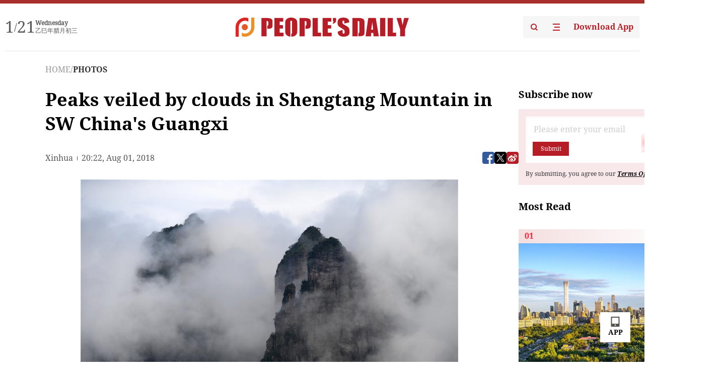

--- FILE ---
content_type: text/html;charset=UTF-8
request_url: https://peoplesdaily.pdnews.cn/photos/er/30001337952
body_size: 17043
content:
<!doctype html><html lang="en"><head><meta charset="UTF-8"/><meta name="viewport" content="initial-scale=1,maximum-scale=1,minimum-scale=1,user-scalable=no"/><title>Peaks veiled by clouds in Shengtang Mountain in SW China's Guangxi</title><style></style><meta name="title" content="Peaks veiled by clouds in Shengtang Mountain in SW China's Guangxi"><meta name="keywords" content="PHOTOS,People's Daily"><meta name="description" content="Photo taken on Aug. 1, 2018 shows peaks veiled by clouds in Shengtang Mountain in Jinxiu Yao Autonomous County, southwest China's Guangxi Zhuang Autonomous Region. (Xinhua/Lu Boan)"><meta property="title" content="Peaks veiled by clouds in Shengtang Mountain in SW China's Guangxi"><meta property="image" content="https://cdnpdcontent.aikan.pdnews.cn/oss_image/2018/08/01/qc.wa.news.cn/137362061_15331327817311n.jpg"><meta itemprop="image" content="https://cdnpdcontent.aikan.pdnews.cn/oss_image/2018/08/01/qc.wa.news.cn/137362061_15331327817311n.jpg"><meta property="description" content="Photo taken on Aug. 1, 2018 shows peaks veiled by clouds in Shengtang Mountain in Jinxiu Yao Autonomous County, southwest China's Guangxi Zhuang Autonomous Region. (Xinhua/Lu Boan)"><meta property="fb:app_id" content="216960335533526"><meta property="og:title" content="Peaks veiled by clouds in Shengtang Mountain in SW China's Guangxi"><meta property="og:description" content="Photo taken on Aug. 1, 2018 shows peaks veiled by clouds in Shengtang Mountain in Jinxiu Yao Autonomous County, southwest China's Guangxi Zhuang Autonomous Region. (Xinhua/Lu Boan)"><meta property="og:url" content="https://peoplesdaily.pdnews.cn/photos/er/30001337952"><meta property="og:image" content="https://cdnpdcontent.aikan.pdnews.cn/oss_image/2018/08/01/qc.wa.news.cn/137362061_15331327817311n.jpg?x-oss-process=image/resize,l_850/auto-orient,1/quality,q_95/format,jpg"><meta property="og:image:alt" content="Photo taken on Aug. 1, 2018 shows peaks veiled by clouds in Shengtang Mountain in Jinxiu Yao Autonomous County, southwest China's Guangxi Zhuang Autonomous Region. (Xinhua/Lu Boan)"><meta property="og:image_wechat" content="https://cdnpdcontent.aikan.pdnews.cn/oss_image/2018/08/01/qc.wa.news.cn/137362061_15331327817311n.jpg?x-oss-process=image/resize,l_850/auto-orient,1/quality,q_95/format,jpg"><meta name="twitter:title" content="Peaks veiled by clouds in Shengtang Mountain in SW China's Guangxi"><meta property="twitter:title" content="Peaks veiled by clouds in Shengtang Mountain in SW China's Guangxi"><meta name="twitter:image" content="https://cdnpdcontent.aikan.pdnews.cn/oss_image/2018/08/01/qc.wa.news.cn/137362061_15331327817311n.jpg?x-oss-process=image/resize,l_850/auto-orient,1/quality,q_95/format,jpg"><meta property="twitter:image" content="https://cdnpdcontent.aikan.pdnews.cn/oss_image/2018/08/01/qc.wa.news.cn/137362061_15331327817311n.jpg?x-oss-process=image/resize,l_850/auto-orient,1/quality,q_95/format,jpg"><meta name="twitter:image:src" content="https://cdnpdcontent.aikan.pdnews.cn/oss_image/2018/08/01/qc.wa.news.cn/137362061_15331327817311n.jpg?x-oss-process=image/resize,l_850/auto-orient,1/quality,q_95/format,jpg"><meta property="twitter:image:src" content="https://cdnpdcontent.aikan.pdnews.cn/oss_image/2018/08/01/qc.wa.news.cn/137362061_15331327817311n.jpg?x-oss-process=image/resize,l_850/auto-orient,1/quality,q_95/format,jpg"><meta name="twitter:description" content="Photo taken on Aug. 1, 2018 shows peaks veiled by clouds in Shengtang Mountain in Jinxiu Yao Autonomous County, southwest China's Guangxi Zhuang Autonomous Region. (Xinhua/Lu Boan)"><meta property="twitter:description" content="Photo taken on Aug. 1, 2018 shows peaks veiled by clouds in Shengtang Mountain in Jinxiu Yao Autonomous County, southwest China's Guangxi Zhuang Autonomous Region. (Xinhua/Lu Boan)"><meta name="twitter:site" content="@PeoplesDailyapp"><meta property="twitter:site" content="@PeoplesDailyapp"><meta property="al:title" content="Peaks veiled by clouds in Shengtang Mountain in SW China's Guangxi"><meta property="al:image" content="https://cdnpdcontent.aikan.pdnews.cn/oss_image/2018/08/01/qc.wa.news.cn/137362061_15331327817311n.jpg?x-oss-process=image/resize,l_850/auto-orient,1/quality,q_95/format,jpg"><meta property="al:description" content="Photo taken on Aug. 1, 2018 shows peaks veiled by clouds in Shengtang Mountain in Jinxiu Yao Autonomous County, southwest China's Guangxi Zhuang Autonomous Region. (Xinhua/Lu Boan)"><meta property="og:type" content="article"><meta property="og:rich_attachment" content="true"><meta name="twitter:card" content="summary_large_image"><meta property="twitter:card" content="summary_large_image"><meta name="twitter:creator" content="@PeoplesDailyapp"><meta property="twitter:creator" content="@PeoplesDailyapp"><meta property="al:type" content="article"><meta name="format-detection" content="telephone=no, email=no"/><meta name="apple-touch-fullscreen" content="YES"/><meta name="apple-mobile-web-app-capable" content="yes"/><meta name="apple-mobile-web-app-status-bar-style" content="black"/><link rel="icon" href="https://cdnpdfront.aikan.pdnews.cn/rmrb/es/rmrb-web-details-main/1.0.18/resource/image/faviconV2.png" type="image/x-icon"/><link rel="stylesheet" href="https://cdnpdfront.aikan.pdnews.cn/rmrb/es/rmrb-web-details-main/1.0.18/resource/css/plugin/normalize.css"><link rel="stylesheet" href="https://cdnpdfront.aikan.pdnews.cn/rmrb/es/rmrb-web-details-main/1.0.18/resource/font/style.css"><link rel="stylesheet" href="https://cdnpdfront.aikan.pdnews.cn/rmrb/es/rmrb-web-details-main/1.0.18/resource/css/desktop/common.css"><link rel="stylesheet" href="https://cdnpdfront.aikan.pdnews.cn/rmrb/es/rmrb-web-details-main/1.0.18/resource/css/desktop/photo.css"><script src="https://cdnpdfront.aikan.pdnews.cn/rmrb/es/rmrb-web-details-main/1.0.18/resource/js/share.min.js"></script><script type="module" crossorigin src="https://cdnpdfront.aikan.pdnews.cn/rmrb/es/rmrb-web-details-main/1.0.18/static/photoDesktop.cff769dd.js"></script><link rel="modulepreload" href="https://cdnpdfront.aikan.pdnews.cn/rmrb/es/rmrb-web-details-main/1.0.18/static/__uno.811139bf.js"><link rel="modulepreload" href="https://cdnpdfront.aikan.pdnews.cn/rmrb/es/rmrb-web-details-main/1.0.18/static/light.beee88b5.js"><link rel="modulepreload" href="https://cdnpdfront.aikan.pdnews.cn/rmrb/es/rmrb-web-details-main/1.0.18/static/use-rtl.6a0d34a7.js"><link rel="modulepreload" href="https://cdnpdfront.aikan.pdnews.cn/rmrb/es/rmrb-web-details-main/1.0.18/static/FooterShare.d4d5bc0c.js"><link rel="modulepreload" href="https://cdnpdfront.aikan.pdnews.cn/rmrb/es/rmrb-web-details-main/1.0.18/static/index.42c2b8bc.js"><link rel="modulepreload" href="https://cdnpdfront.aikan.pdnews.cn/rmrb/es/rmrb-web-details-main/1.0.18/static/email.b80d3b72.js"><link rel="modulepreload" href="https://cdnpdfront.aikan.pdnews.cn/rmrb/es/rmrb-web-details-main/1.0.18/static/Close.2922face.js"><link rel="modulepreload" href="https://cdnpdfront.aikan.pdnews.cn/rmrb/es/rmrb-web-details-main/1.0.18/static/index.3b214772.js"><link rel="modulepreload" href="https://cdnpdfront.aikan.pdnews.cn/rmrb/es/rmrb-web-details-main/1.0.18/static/index.6a84ec4d.js"><link rel="modulepreload" href="https://cdnpdfront.aikan.pdnews.cn/rmrb/es/rmrb-web-details-main/1.0.18/static/is-browser.cde9c602.js"><link rel="modulepreload" href="https://cdnpdfront.aikan.pdnews.cn/rmrb/es/rmrb-web-details-main/1.0.18/static/scrollTo.54ba55c3.js"><link rel="modulepreload" href="https://cdnpdfront.aikan.pdnews.cn/rmrb/es/rmrb-web-details-main/1.0.18/static/index.2973497c.js"><link rel="stylesheet" href="https://cdnpdfront.aikan.pdnews.cn/rmrb/es/rmrb-web-details-main/1.0.18/static/__uno.1f68b8f3.css"><link rel="stylesheet" href="https://cdnpdfront.aikan.pdnews.cn/rmrb/es/rmrb-web-details-main/1.0.18/static/FooterShare.536f3f2b.css"><link rel="stylesheet" href="https://cdnpdfront.aikan.pdnews.cn/rmrb/es/rmrb-web-details-main/1.0.18/static/index.0044e19b.css"><link rel="stylesheet" href="https://cdnpdfront.aikan.pdnews.cn/rmrb/es/rmrb-web-details-main/1.0.18/static/index.262060e6.css"><link rel="stylesheet" href="https://cdnpdfront.aikan.pdnews.cn/rmrb/es/rmrb-web-details-main/1.0.18/static/index.fa9d52e6.css"><link rel="stylesheet" href="https://cdnpdfront.aikan.pdnews.cn/rmrb/es/rmrb-web-details-main/1.0.18/static/index.36bdada6.css"><link rel="stylesheet" href="https://cdnpdfront.aikan.pdnews.cn/rmrb/es/rmrb-web-details-main/1.0.18/static/global.e64d111d.css"></head><body data-id="30001337952" data-objecttype="9" data-channelid="1025" data-topicid="" data-type="channel" id="body" class=""><div id="app"></div><header id="header"><div class="header"><div class="header-container c-container"><div class="header-main"><div id="globalHeader" class="time"></div><a href="https://peoplesdaily.pdnews.cn" class="logo"><span style="display:none">People's Daily</span> <img src="https://cdnpdfront.aikan.pdnews.cn/rmrb/es/rmrb-web-details-main/1.0.18/resource/image/header/logo.svg" alt="People's Daily English language App - Homepage - Breaking News, China News, World News and Video"></a><div class="right-content"><a class="header-search" target="_blank" href="https://peoplesdaily.pdnews.cn/searchDetails"><span style="display:none">People's Daily Search Details</span> <img src="https://cdnpdfront.aikan.pdnews.cn/rmrb/es/rmrb-web-details-main/1.0.18/resource/image/header/headerSearch.svg" alt="People's Daily English language App - Homepage - Breaking News, China News, World News and Video"> </a><span class="header-channel"><div id="headerChannel"></div><img class="header-channel-icon" src="https://cdnpdfront.aikan.pdnews.cn/rmrb/es/rmrb-web-details-main/1.0.18/resource/image/channel.svg" alt="People's Daily English language App - Homepage - Breaking News, China News, World News and Video"> </span><a class="header-download droidSerif-bold" target="_blank" href="https://peoplesdaily.pdnews.cn/publicity">Download App</a></div></div></div></div></header><main class="content-main" data-author-name="" data-author-id=""><div class="textTypePhotos"></div><div class="c-container"><div class="breadcrumb"><a href="https://peoplesdaily.pdnews.cn" class="droidSerif">HOME</a> <span class="droidSerif">/</span><div class="beloneName droidSerif-bold">PHOTOS</div></div><div class="c-content"><div class="left"><div class="c-title droidSerif-bold" id="newsTitle">Peaks veiled by clouds in Shengtang Mountain in SW China's Guangxi</div><div class="c-details-share"><div class="c-details"><div class="c-details-extra droidSerif"><div class="form">Xinhua</div><div class="c-publish-time none">1533154978000</div></div></div><div id="globalShare"></div></div><div class="c-news-content" id="newContent"><div id="imageList"></div><div class="images-item"><img src="https://cdnpdcontent.aikan.pdnews.cn/oss_image/2018/08/01/qc.wa.news.cn/137362061_15331327818061n.jpg" alt=""><div class="images-item_details droidSerif">Photo taken on Aug. 1, 2018 shows peaks veiled by clouds in Shengtang Mountain in Jinxiu Yao Autonomous County, southwest China's Guangxi Zhuang Autonomous Region. (Xinhua/Lu Boan)</div></div><div class="images-item"><img src="https://cdnpdcontent.aikan.pdnews.cn/oss_image/2018/08/01/qc.wa.news.cn/137362061_15331327818421n.jpg" alt=""><div class="images-item_details droidSerif">Photo taken on Aug. 1, 2018 shows peaks veiled by clouds in Shengtang Mountain in Jinxiu Yao Autonomous County, southwest China's Guangxi Zhuang Autonomous Region. (Xinhua/Lu Boan)</div></div><div class="images-item"><img src="https://cdnpdcontent.aikan.pdnews.cn/oss_image/2018/08/01/qc.wa.news.cn/137362061_15331327817311n.jpg" alt=""><div class="images-item_details droidSerif">Photo taken on Aug. 1, 2018 shows peaks veiled by clouds in Shengtang Mountain in Jinxiu Yao Autonomous County, southwest China's Guangxi Zhuang Autonomous Region. (Xinhua/Lu Boan)</div></div><div class="images-item"><img src="https://cdnpdcontent.aikan.pdnews.cn/oss_image/2018/08/01/qc.wa.news.cn/137362061_15331327817701n.jpg" alt=""><div class="images-item_details droidSerif">Photo taken on Aug. 1, 2018 shows peaks veiled by clouds in Shengtang Mountain in Jinxiu Yao Autonomous County, southwest China's Guangxi Zhuang Autonomous Region. (Xinhua/Lu Boan)</div></div></div></div><div class="right" id="mostRead"></div></div><div class="c-recommend" id="recommend"></div></div></main><footer id="globalFooter" data-audio-title="" data-audio-src="" data-audio-img=""><div id="news-article-audio"></div><div class="footer-main c-container"><div class="footer-container"><div class="footer-left"><div class="footer-download"><div class="footer-title droidSerif-bold">Download App</div><div class="footer-download-top"><a target="_blank" href="https://apps.apple.com/app/peoples-daily-%E4%BA%BA%E6%B0%91%E6%97%A5%E6%8A%A5%E8%8B%B1%E6%96%87%E5%AE%A2%E6%88%B7%E7%AB%AF/id1294031865" class="droidSerif-bold"><img src="https://cdnpdfront.aikan.pdnews.cn/rmrb/es/rmrb-web-details-main/1.0.18/resource/image/footer/apple.svg" alt="People's Daily English language App - Homepage - Breaking News, China News, World News and Video"> </a><a target="_blank" href="https://sj.qq.com/appdetail/com.peopleapp.en" class="droidSerif-bold"><img src="https://cdnpdfront.aikan.pdnews.cn/rmrb/es/rmrb-web-details-main/1.0.18/resource/image/footer/android.svg" alt="People's Daily English language App - Homepage - Breaking News, China News, World News and Video"></a></div><a target="_blank" href="https://play.google.com/store/apps/details?id=com.peopleapp.en" class="download-app droidSerif-bold"><img src="https://cdnpdfront.aikan.pdnews.cn/rmrb/es/rmrb-web-details-main/1.0.18/resource/image/footer/google.svg" alt="People's Daily English language App - Homepage - Breaking News, China News, World News and Video"> <span>Google Play</span></a></div></div><div class="footer-right"><div class="footer-sitemap"><div class="footer-title droidSerif-bold">Sitemap</div><div id="footerSitemap" class="sitemap-list"></div></div><div class="footer-share" id="footerShare"></div></div></div><div class="footer-bottom"><div class="left"><div class="left-top"><a class="droidSerif" target="_blank" href="https://www.beian.gov.cn/portal/registerSystemInfo?recordcode=11010502048728" title="People's Daily English language App"><img src="https://cdnpdfront.aikan.pdnews.cn/rmrb/es/rmrb-web-details-main/1.0.18/resource/image/footer/emblem.png" alt="People's Daily English language App - Homepage - Breaking News, China News, World News and Video"> <span>京公网安备 11010502048728号 Copyright 2023 People's Daily </span></a><a class="droidSerif" target="_blank" href="https://beian.miit.gov.cn/#/Integrated/recordQuery" title="People's Daily English language App">ICP Registration Number: 16066560</a></div><a class="droidSerif" title="People's Daily English language App">Disinformation report:rmrbywapp@126.com</a></div><div class="right"><a class="privacyPolicy" href="https://peoplesdaily.pdnews.cn/privacyPolicy" target="_blank" title="People's Daily English language App">Privacy policy</a> <i class="line"></i> <a class="aboutUs" href="https://peoplesdaily.pdnews.cn/aboutUs" target="_blank" title="People's Daily English language App">Terms of Service</a> <i class="line"></i> <a class="aboutPeopleDaily" href="https://peoplesdaily.pdnews.cn/aboutPeopleDaily" target="_blank" title="People's Daily English language App">About People's Daily</a> <i class="line"></i> <a class="peoplesDaily" href="" target="_blank" title="People's Daily English language App">PEOPLE'S DAILY</a></div></div></div></footer><script src="https://wkbrs1.tingyun.com/js/cIHjmnMVaiY.js"></script><script src="https://cdnpdfront.aikan.pdnews.cn/rmrb/es/rmrb-web-details-main/1.0.18/resource/js/sensorsdata.min.js"></script><script>!(function (c,b,d,a) {c[a] ||(c[a] ={})
c[a].config ={pid:'bayc9l9j1x@7e5f11667efff4b',appType:'web',imgUrl:'https://arms-retcode.aliyuncs.com/r.png?',sendResource:true,enableLinkTrace:true,behavior:true
}
with (b) with (body) with (insertBefore(createElement('script'),firstChild)) setAttribute('crossorigin','',src =d
)
})(window,document,'https://retcode.alicdn.com/retcode/bl.js','__bl')</script><script>var shareInfo = {"fullUrl":"https://cdnpdcontent.aikan.pdnews.cn/oss_image/2018/08/01/qc.wa.news.cn/137362061_15331327817311n.jpg","shareSwitch":1,"shareTitle":"Peaks veiled by clouds in Shengtang Mountain in SW China's Guangxi","shareDescription":"Photo taken on Aug. 1, 2018 shows peaks veiled by clouds in Shengtang Mountain in Jinxiu Yao Autonomous County, southwest China's Guangxi Zhuang Autonomous Region. (Xinhua/Lu Boan)"};var contentDetailsJson = {"channelRels":[{"sortValue":1,"channelAlias":"photos","channelLevel":2,"channelName":"PHOTOS","channelId":1025}],"description":"Photo taken on Aug. 1, 2018 shows peaks veiled by clouds in Shengtang Mountain in Jinxiu Yao Autonomous County, southwest China's Guangxi Zhuang Autonomous Region. (Xinhua/Lu Boan)"};</script></body></html>

--- FILE ---
content_type: text/css
request_url: https://cdnpdfront.aikan.pdnews.cn/rmrb/es/rmrb-web-details-main/1.0.18/resource/css/desktop/photo.css
body_size: 474
content:
.c-content {
  display: flex;
  gap: 50px;
  width: 100%;
}

.c-content .left {
  flex: 1;
}

.c-content .right {
  width: 320px;
  flex: 0 0 320px;
}

.c-title {
  font-size: 36px;
  line-height: 48px;
  color: #000000;
}

.c-author {
  font-size: 14px;
  line-height: 24px;
  color: #333;
  font-weight: 700;
}

.c-details-share {
  display: flex;
  align-items: center;
  justify-content: space-between;
  width: 100%;
  margin-top: 30px;
}

.c-details-extra {
  display: flex;
  align-items: center;
  line-height: 24px;
  color: #555;
  margin-top: 2px;
}

.c-details-extra .form {
  display: flex;
  align-items: center;
}

.c-details-extra .form::after {
  display: inline-block;
  content: "";
  height: 8px;
  width: 1px;
  background: #555;
  margin: 0 8px;
}

.c-publish-time.none {
  opacity: 0;
  visibility: hidden;
}

.c-news-content {
  margin-top: 30px;
  font-size: 18px;
  color: #000;
  /*line-height: 24px;*/
}

.c-news-content .images-item {
  display: none;
  margin-bottom: 24px;
}

.c-news-content .images-item .n-image {
  width: 100%;
}

.c-news-content .images-item.active {
  display: block;
}

.c-news-content .images-item:last-child {
  margin-bottom: 0;
}

.c-news-content .images-item img {
  width: 100%;
  object-fit: contain;
  height: 500px;
}

.c-news-content .images-item .images-item_details {
  margin-top: 4px;
  white-space: pre-line;
}


--- FILE ---
content_type: text/css
request_url: https://cdnpdfront.aikan.pdnews.cn/rmrb/es/rmrb-web-details-main/1.0.18/static/index.fa9d52e6.css
body_size: 1307
content:
.cars-itme[data-v-f800d46c]{width:160px;height:122px}.cars-itme img[data-v-f800d46c]{display:block}.cars-itme .it-mg[data-v-f800d46c]{display:inline-block;width:160px;height:86px;cursor:pointer;border:2px solid transparent}.cars-itme .it-mg.it-mg-actv[data-v-f800d46c]{border-color:#e13739}.cars-itme .it-txt-actv[data-v-f800d46c]{color:#fff}.cars-itme .it-txt-cz[data-v-f800d46c]{color:#ffffffb3}.cars-itme .it-txt[data-v-f800d46c]{font-size:14px;font-family:Droid Serif-Regular,Droid Serif;font-weight:400}.multi-box[data-v-f800d46c]{width:848px;height:122px;position:relative;overflow:hidden}.multi-box .swiper-prev[data-v-f800d46c],.multi-box .swiper-next[data-v-f800d46c]{cursor:pointer;position:absolute;width:24px;height:28px}.multi-box .swiper-prev[data-v-f800d46c]{left:0;z-index:10;top:31px}.multi-box .swiper-next[data-v-f800d46c]{z-index:10;right:0;top:31px}.multi-box .dots-lt[data-v-f800d46c]{position:absolute;left:0;top:50%;transform:translateY(-24px);z-index:232323}.multi-box .dots-rt[data-v-f800d46c]{position:absolute;right:0;top:50%;transform:translateY(-24px);margin-right:8px;z-index:232323}.boking-box[data-v-01055535]{width:380px;height:142px;background:#2C2F44;display:flex;flex-direction:column;justify-content:space-between;align-items:center;padding:20px 40px 0;box-sizing:border-box}.boking-box .bk-time[data-v-01055535]{width:280px;height:64px;display:flex;justify-content:center;align-items:center}.boking-box .bk-time[data-v-01055535] .t-num{display:inline-block;width:56px;height:64px;text-align:center;line-height:64px;background:#1A1E35;box-shadow:inset 0 0 24px #00000029;border-radius:0;font-size:28px;font-family:Droid Serif-Bold,Droid Serif;font-weight:700;color:#fff}.boking-box .bk-time[data-v-01055535] .t-ut{margin-left:16px;font-size:16px;font-family:Droid Serif-Regular,Droid Serif;font-weight:400;color:#fff}.boking-box .bk-time[data-v-01055535] .ut-m-r{margin-right:16px}.boking-box .bk-alk[data-v-01055535]{width:300px;height:42px;border-radius:1px;cursor:pointer}.boking-box .bk-not[data-v-01055535]{background-color:#f22b41;display:flex;justify-content:center;align-items:center}.boking-box .bk-not .n-sp[data-v-01055535]{font-size:14px;font-family:Droid Serif-Bold,Droid Serif;font-weight:700;color:#fff}.boking-box .bk-redy[data-v-01055535]{text-align:center;line-height:42px;font-size:14px;font-family:Droid Serif-Bold,Droid Serif;font-weight:700;color:#fff;background:#A3A3A3}.no-content[data-v-b54e9996]{position:relative;padding-top:174px;text-align:center}.no-content img[data-v-b54e9996]{width:142px;height:142px}.no-content div[data-v-b54e9996]{position:absolute;left:50%;transform:translate(-50%);bottom:-15px;font-size:15px}.live-tab[data-v-b54e9996]{width:100%;background:linear-gradient(to bottom,#2C2F44 0%,#333647 100%);height:63px;line-height:63px}.live-tab .live-tab-item[data-v-b54e9996]{position:relative;width:50%;text-align:center;color:#9799a2;cursor:pointer;font-family:DroidSerif!important;font-style:normal;-webkit-font-smoothing:antialiased;-moz-osx-font-smoothing:grayscale;text-decoration:none}.live-tab .live-tab-item[data-v-b54e9996]:before{display:none;content:"";position:absolute;left:0;width:100%;bottom:0;height:2px;background:#B71D26}.live-tab .live-tab-item.active[data-v-b54e9996]{color:#fff;font-family:DroidSerif-Bold!important;font-style:normal;-webkit-font-smoothing:antialiased;-moz-osx-font-smoothing:grayscale}.live-tab .live-tab-item.active[data-v-b54e9996]:before{display:block}.live-tab-content[data-v-b54e9996]{color:#fff}.live-tab-content.introduction[data-v-b54e9996]{line-height:20px}.live-tab-content.introduction .content[data-v-b54e9996]{line-height:20px;font-size:14px;word-break:break-word}.live-tab-content .content[data-v-b54e9996]{padding:20px 16px;box-sizing:border-box;overflow:auto;background:#222537}.live-tab-content .content[data-v-b54e9996]::-webkit-scrollbar{width:4px;height:4px}.live-tab-content .content[data-v-b54e9996]::-webkit-scrollbar-thumb{background-color:#5c5e6c;border-radius:2px}.live-tab-content .content[data-v-b54e9996]::-webkit-scrollbar-track{background-color:transparent;border-radius:2px}.live-tab-content .bottom[data-v-b54e9996]{cursor:pointer;display:flex;align-items:center;justify-content:center;width:100%;height:60px;background:linear-gradient(0,#26293F 0%,#3B3D51 100%)}.live-tab-content .bottom img[data-v-b54e9996]{width:24px;height:24px}.chat-item[data-v-b54e9996]{margin-bottom:25px}.chat-item-top[data-v-b54e9996]{display:flex;align-items:center;justify-content:space-between}.chat-item-top .time[data-v-b54e9996]{font-size:12px;line-height:17px;color:#999}.chat-item-top .username[data-v-b54e9996]{font-size:13px;line-height:23px;color:#fff}.chat-item-pic[data-v-b54e9996]{margin-top:8px;padding-left:32px}.chat-item-pic[data-v-b54e9996]:last-child{margin-top:0}.chat-item-content[data-v-b54e9996]{margin-top:8px;font-size:14px;line-height:22px;color:#fff;padding-left:32px;word-break:break-word}


--- FILE ---
content_type: image/svg+xml
request_url: https://cdnpdfront.aikan.pdnews.cn/rmrb/es/rmrb-web-details-main/1.0.18/static/facebookIcon.7a84ed08.svg
body_size: 16825
content:
<svg xmlns="http://www.w3.org/2000/svg" xmlns:xlink="http://www.w3.org/1999/xlink" fill="none" version="1.1" width="38" height="38" viewBox="0 0 38 38"><defs><pattern x="1" y="1" width="36" height="36" patternUnits="userSpaceOnUse" id="master_svg0_1931_93241"><image x="0" y="0" width="36" height="36" xlink:href="[data-uri]"/></pattern></defs><g><g></g><g><rect x="1" y="1" width="36" height="36" rx="0" fill="url(#master_svg0_1931_93241)" fill-opacity="1"/></g></g></svg>